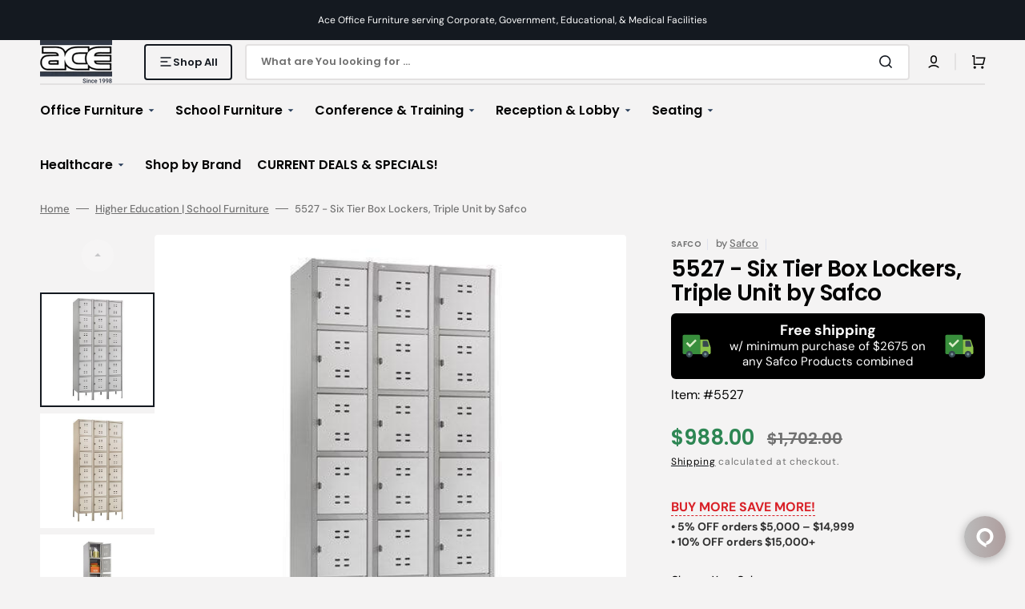

--- FILE ---
content_type: image/svg+xml
request_url: https://bannerbeaver.herokuapp.com/assets/icons/coloured/delivery/shipped-5f8901cfdb9f2770eb93b037cc0679c259c48bda4c9463936853d1e2ad1d1184.svg
body_size: 715
content:
<svg xmlns="http://www.w3.org/2000/svg" version="1.0" viewBox="0 0 48 48"><path fill="#8BC34A" d="M43,36H29V14h10.6c0.9,0,1.6,0.6,1.9,1.4L45,26v8C45,35.1,44.1,36,43,36z"/><path fill="#388E3C" d="M29,36H5c-1.1,0-2-0.9-2-2V9c0-1.1,0.9-2,2-2h22c1.1,0,2,0.9,2,2V36z"/><path fill="#37474F" d="M37 31A5 5 0 1 0 37 41 5 5 0 1 0 37 31zM13 31A5 5 0 1 0 13 41 5 5 0 1 0 13 31z"/><path fill="#78909C" d="M37 34A2 2 0 1 0 37 38 2 2 0 1 0 37 34zM13 34A2 2 0 1 0 13 38 2 2 0 1 0 13 34z"/><path fill="#37474F" d="M41,25h-7c-0.6,0-1-0.4-1-1v-7c0-0.6,0.4-1,1-1h5.3c0.4,0,0.8,0.3,0.9,0.7l1.7,5.2c0,0.1,0.1,0.2,0.1,0.3V24C42,24.6,41.6,25,41,25z"/><path fill="#DCEDC8" d="M21.8 13.8L13.9 21.7 10.2 17.9 8 20.1 13.9 26 24 15.9z"/></svg>

--- FILE ---
content_type: text/json
request_url: https://chatserver11.comm100.io/visitor.ashx?siteId=17489
body_size: 709
content:
[{"type":"batchAction","payload":[{"type":"checkBan"},{"type":"newVisitor","payload":{"visitorGuid":"3efd700d-14d2-4ce0-8df9-cbae8573886d","sessionId":"1367fc13-4e29-4dad-a941-13bad746d087","ifNewVisitor":true,"ifMigrated":false}},{"type":"pageVisit","payload":{"sessionId":"1367fc13-4e29-4dad-a941-13bad746d087","page":{"title":"Safco Gray Six Tier Triple Unit Industrial Box Lockers for Sale","url":"https://aceofficesystems.com/collections/lockers-school-furniture/products/six-tier-box-lockers-triple-unit"},"time":1769309044443}},{"type":"getChatButton","payload":{"color":"#782626","adaptiveButtonRightOffset":0,"adaptiveButtonBottomOffset":0,"adaptiveButtonRightOffsetOnMobile":0,"adaptiveButtonBottomOffsetOnMobile":0,"isCustomizedAdaptiveButtonUsed":false,"customizedAdaptiveButtonIcon":"/DBResource/DBImage.ashx?campaignId=0c020000-0000-0000-0000-008e00004451&imgType=6&ver=F287E1D7&siteId=17489","id":"0c020000-0000-0000-0000-008e00004451","type":"adaptive","isHideOffline":false,"iframeStyle":{"width":460.0,"height":620.0},"isEmbeddedWindow":true,"lastUpdateTime":"F287E1D7english","routeDepartment":"00000001-0000-0000-0000-000000000001","windowStyle":"classic"}},{"type":"checkIfOnline","payload":{"campaignId":"0c020000-0000-0000-0000-008e00004451","ifOnline":false}},{"type":"restoreChat"},{"type":"checkManualInvitation"},{"type":"checkAutoInvitation","payload":[]},{"type":"getSSORecoverInfo"}]}]